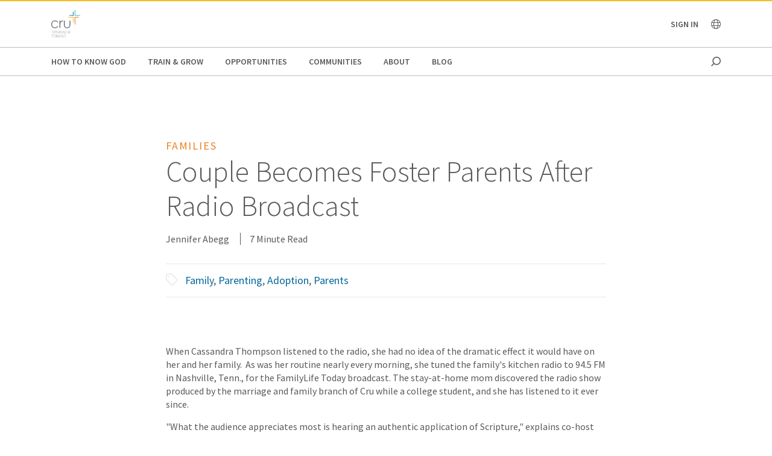

--- FILE ---
content_type: text/html;charset=utf-8
request_url: https://www.cru.org/tt/en/communities/families/couple-begin-foster-care.html
body_size: 12347
content:
<!DOCTYPE html>
<html lang="en-tt">
  <head>
    
  <meta charset="utf-8"/>
  <meta name="viewport" content="width=device-width, minimum-scale=1.0"/>
  <meta name="apple-mobile-web-app-title" content="cru.org"/>
  <meta property="fb:app_id" content="116517098374395"/>
  <script defer="defer" type="text/javascript" src="/.rum/@adobe/helix-rum-js@%5E2/dist/rum-standalone.js"></script>
<link rel="shortcut icon" href="/content/dam/global/trinidad-and-tobago/Logo-Cru-Trinidad-Tobago.png"/>
  <link href="https://www.cru.org/tt/en/communities/families/couple-begin-foster-care.html" rel="canonical"/>
  

  <title>Couple Becomes Foster Parents After Radio Broadcast | Cru Trinidad &amp; Tobago</title>
  <meta name="description" content="Tennessee family responds to radio program by hosting foster children."/>

  <meta property="og:title" content="Couple Becomes Foster Parents After Radio Broadcast | Cru Trinidad &amp; Tobago"/>
  <meta property="og:url" content="https://www.cru.org/tt/en/communities/families/couple-begin-foster-care.html"/>
  <meta property="og:description" content="Tennessee family responds to radio program by hosting foster children."/>
  <meta property="og:site_name" content="Cru.org"/>
  


    <meta property="og:type" content="article"/>

<meta property="migrate:hideInNav" content="true"/>
<meta property="migrate:hideSearch"/>
<meta property="migrate:cqTags" content="secular-topics:relationships-and-family/adoption, target-audience:scale-of-belief/7, target-audience:marital-family-status/parents, secular-topics:relationships-and-family/parenting, ministry-affiliation:family-life, secular-topics:relationships-and-family/family"/>


  
  <meta name="twitter:card" content="summary_large_image"/>
  <meta name="twitter:site" content="crutweets"/>
  <meta name="twitter:creator" content="crutweets"/>

    <link href="https://fonts.googleapis.com/css?family=Source+Sans+Pro:200,300,400,600,700,900" rel="stylesheet"/>
<link href="/css/fontawesome-pro-660-all.css" rel="stylesheet"/>



    
<link rel="stylesheet" href="/etc.clientlibs/core/wcm/components/breadcrumb/v2/breadcrumb/clientlibs/site.lc-1f6309c5b560f598957e2961529a7c8a-lc.min.css" type="text/css">
<link rel="stylesheet" href="/etc.clientlibs/core/wcm/components/carousel/v1/carousel/clientlibs/site.lc-59c0d61dcf5eacb237a83816c6996ebd-lc.min.css" type="text/css">
<link rel="stylesheet" href="/etc.clientlibs/core/wcm/components/form/text/v2/text/clientlibs/site.lc-df6f7af9ead1b2a42042d7c89546d469-lc.min.css" type="text/css">
<link rel="stylesheet" href="/etc.clientlibs/core/wcm/components/image/v2/image/clientlibs/site.lc-b104a4a85c21511ada13e2c6e7552d37-lc.min.css" type="text/css">
<link rel="stylesheet" href="/etc.clientlibs/core/wcm/components/search/v1/search/clientlibs/site.lc-a273a9f6f4e795fa4cbcfbbd1663e90c-lc.min.css" type="text/css">
<link rel="stylesheet" href="/etc.clientlibs/core/wcm/components/tabs/v1/tabs/clientlibs/site.lc-d54c23ba76bd8648119795790ae83779-lc.min.css" type="text/css">
<link rel="stylesheet" href="/etc.clientlibs/core/wcm/components/accordion/v1/accordion/clientlibs/site.lc-44a1783be8e88dc73188908af6c38c01-lc.min.css" type="text/css">
<link rel="stylesheet" href="/etc.clientlibs/CruOrgApp/components/content/accordion/clientlibs.lc-f99f7ede13c3621550c10daf5494cad9-lc.min.css" type="text/css">
<link rel="stylesheet" href="/etc.clientlibs/settings/wcm/designs/cru/clientlibs-slick/v1.8.1/all.lc-d799fb43a7cd5d28603b60fbcfb31d1c-lc.min.css" type="text/css">
<link rel="stylesheet" href="/etc.clientlibs/CruOrgApp/components/content/container/clientlibs.lc-9a61ef023c11248bd40541b8afd57053-lc.min.css" type="text/css">
<link rel="stylesheet" href="/etc.clientlibs/CruOrgApp/components/content/teaser/clientlibs.lc-af2b294e526597d7f0235658fed4c5ad-lc.min.css" type="text/css">
<link rel="stylesheet" href="/etc.clientlibs/CruOrgApp/components/content/cru-proxy-teaser/v2/teaser/clientlibs.lc-d41d8cd98f00b204e9800998ecf8427e-lc.min.css" type="text/css">
<link rel="stylesheet" href="/etc.clientlibs/CruOrgApp/components/content/image/clientlibs.lc-dc2141a3b3df6819be13f15e1a9d19a9-lc.min.css" type="text/css">
<link rel="stylesheet" href="/etc.clientlibs/CruOrgApp/components/content/cru-proxy-image/v3/image/clientlibs.lc-2fa0be26286d72dd67e66ffdd3904074-lc.min.css" type="text/css">
<link rel="stylesheet" href="/etc.clientlibs/settings/wcm/designs/cru/clientlibs.lc-3165db9357867385067e87db23709351-lc.min.css" type="text/css">







    








    
<script src="/etc.clientlibs/settings/wcm/designs/cru/clientlibs-head.lc-17a740debc42b6961d02881106493e35-lc.min.js"></script>




<!-- Digital Data Layer -->

    <script>
      var tags = [];
    </script>
    <script>
      tags.push("secular\u002Dtopics:relationships\u002Dand\u002Dfamily\/adoption");
    
      tags.push("target\u002Daudience:scale\u002Dof\u002Dbelief\/7");
    
      tags.push("target\u002Daudience:marital\u002Dfamily\u002Dstatus\/parents");
    
      tags.push("secular\u002Dtopics:relationships\u002Dand\u002Dfamily\/parenting");
    
      tags.push("ministry\u002Daffiliation:family\u002Dlife");
    
      tags.push("secular\u002Dtopics:relationships\u002Dand\u002Dfamily\/family");
    </script>

    <script>
      var digitalData = {
        page: {
          pageInfo: {
            pageName: "communities : families : couple begin foster care",
            onsiteSearchTerm: "",
            onsiteSearchResults: "",
            language: "en"
          },
          category: {
            primaryCategory: "communities",
            subCategory1: "families",
            subCategory2: "",
            subCategory3: "",
            pageType: ""
          },
          taxonomy: {
            id: tags,
            scaleOfBelief: "7",
            author: "Jennifer Abegg"
          }
        }
      };
      (function(){
        var profile = getCookie('cru-profile');
        if(!profile){ return; }

        profile = parseJwt(profile);
        window.digitalData.user = [{
          profile: [{
            profileInfo: {
              ssoGuid: profile.sso_guid,
              grMasterPersonId: profile.gr_master_person_id
            }
          }]
        }];
      })();
    </script>
    <script>var dataLayer = window.dataLayer || []</script>
    



<!-- Optimizely -->



<!-- Adobe Launch -->



<!-- Google Tag Manager -->
<!-- Google Tag Manager -->

  
  

  
    <script>
      (function(w,d,s,l,i){
        const environment = 'production';
        w[l] = w[l] || [];
        w[l].push({'gtm.start': new Date().getTime(),event:'gtm.js'});
        var f = d.getElementsByTagName(s)[0],
          j = d.createElement(s),
          dl = l != 'dataLayer' ? '&l=' + l : '';
        j.async=true;
        j.src = 'https://www.googletagmanager.com/gtm.js?id=' + i + dl;
        if (environment !== 'production') {
          j.src += '&gtm_auth=';
          j.src += '&gtm_preview=env-';
          j.src += '&gtm_cookies_win=x';
        }
        f.parentNode.insertBefore(j, f);
      })(window, document, 'script', 'dataLayer', 'GTM-PQSMD4ZK');
    </script>

  

<!-- End Google Tag Manager -->




  </head>

  <body class="sans-serif lh-copy cru-scorpion">
  <!-- Google Tag Manager (noscript) -->

  

  

  
    <noscript>
      
      
        <iframe src="https://www.googletagmanager.com/ns.html?id=GTM-PQSMD4ZK" height="0" width="0" style="display:none;visibility:hidden"></iframe>
      
    </noscript>

  

<!-- End Google Tag Manager (noscript) -->

  
  

  <script src="https://global.oktacdn.com/okta-auth-js/7.0.0/okta-auth-js.min.js" integrity="sha384-D6WyswE92wJdza7V+noKICHWEPuzJAZfI9rjpukoy5pcIBC2CqNlgQzMkid4XG0x" crossorigin></script>
<div class="alert alert-danger dn" role="alert"></div>
<div class="modal fade sign-in-modal"></div>
<div id="okta-config" class="hidden">
</div>

  
  <div id="search-overlay">
    <a href="#" class="close">
      <img src="/images/icons/search_close.png" alt="Close"/>
    </a>
    <form action="/content/cru/tt/en/search">
      <input type="text" placeholder="SEARCH" name="q"/>
    </form>
  </div>
  <div class="tc visible-print-block print-logo">
    <img/>
  </div>
  <section id="cru-header-nav" class="hidden-print">
    <div class="language-picker closed">
      <div class="container">
        <i class="fal fa-lg fa-times fr white pointer pt1 dn"></i>
        <ul class="picker-countries">
          <a href="" data-continent="0">
            Africa
          </a>
<a href="" data-continent="1">
            Asia
          </a>
<a href="" data-continent="2">
            Europe
          </a>
<a href="" data-continent="3">
            Latin America / Caribbean
          </a>
<a href="" data-continent="4">
            North America
          </a>
<a href="" data-continent="5">
            Oceania
          </a>


          <li id="pickerContinent0">
            <ul>
              <li>
                <h5>Angola</h5>
                <span>
                  <a href="/us/en/global/africa/angola/en.html">English</a>
                </span>

              </li>
<li>
                <h5>Burundi</h5>
                <span>
                  <a href="/us/en/global/africa/burundi/fr.html">Français</a>
                </span>

              </li>
<li>
                <h5>Cameroon</h5>
                <span>
                  <a href="/us/en/global/africa/cameroon/en.html">English</a>
                </span>

              </li>
<li>
                <h5>Chad</h5>
                <span>
                  <a href="/us/en/global/africa/chad/fr.html">Français</a>
                </span>

              </li>
<li>
                <h5>Cote d&#39;ivoire</h5>
                <span>
                  <a href="/us/en/global/africa/cote-d-ivoire/fr.html">Français</a>
                </span>

              </li>
<li>
                <h5>Congo</h5>
                <span>
                  <a href="/us/en/global/africa/congo/fr.html">French</a>
                </span>

              </li>
<li>
                <h5>Ethiopia</h5>
                <span>
                  <a href="/us/en/global/africa/ethiopia/en.html">English</a>,
                </span>
<span>
                  <a href="/us/en/global/africa/ethiopia/am.html">Amharic</a>
                </span>

              </li>
<li>
                <h5>Ghana</h5>
                <span>
                  <a href="/us/en/global/africa/ghana/en.html">English</a>
                </span>

              </li>
<li>
                <h5>Kenya</h5>
                <span>
                  <a href="/us/en/global/africa/kenya/en.html">English</a>
                </span>

              </li>
<li>
                <h5>Liberia</h5>
                <span>
                  <a href="/us/en/global/africa/liberia/en.html">English</a>
                </span>

              </li>
<li>
                <h5>Malawi</h5>
                <span>
                  <a href="/us/en/global/africa/malawi/en.html">English</a>
                </span>

              </li>
<li>
                <h5>Namibia</h5>
                <span>
                  <a href="/us/en/global/africa/namibia/en.html">English</a>
                </span>

              </li>
<li>
                <h5>Nigeria</h5>
                <span>
                  <a href="/us/en/global/africa/nigeria/en.html">English</a>
                </span>

              </li>
<li>
                <h5>Rwanda</h5>
                <span>
                  <a href="/us/en/global/africa/rwanda/en.html">English</a>
                </span>

              </li>
<li>
                <h5>South Africa</h5>
                <span>
                  <a href="/us/en/global/africa/south-africa/en.html">English</a>
                </span>

              </li>
<li>
                <h5>Tanzania</h5>
                <span>
                  <a href="/us/en/global/africa/tanzania/en.html">English</a>
                </span>

              </li>
<li>
                <h5>Togo</h5>
                <span>
                  <a href="/us/en/global/africa/togo/fr.html">Français</a>
                </span>

              </li>
<li>
                <h5>Uganda</h5>
                <span>
                  <a href="/us/en/global/africa/uganda/en.html">English</a>
                </span>

              </li>
<li>
                <h5>Zimbabwe</h5>
                <span>
                  <a href="/us/en/global/africa/zimbabwe/en.html">English</a>
                </span>

              </li>

            </ul>
          </li>
<li id="pickerContinent1">
            <ul>
              <li>
                <h5>Hong Kong</h5>
                <span>
                  <a href="/us/en/global/asia/hong-kong/zh.html">香港繁體</a>
                </span>

              </li>
<li>
                <h5>India</h5>
                <span>
                  <a href="/us/en/global/asia/india/en.html">English</a>
                </span>

              </li>
<li>
                <h5>Japan</h5>
                <span>
                  <a href="/us/en/global/asia/japan/ja.html">日本語</a>
                </span>

              </li>
<li>
                <h5>Lebanon</h5>
                <span>
                  <a href="/us/en/global/asia/lebanon/ar.html">العربية</a>
                </span>

              </li>
<li>
                <h5>Macau</h5>
                <span>
                  <a href="/us/en/global/asia/macau/zh.html">香港繁體</a>
                </span>

              </li>
<li>
                <h5>Mongolia</h5>
                <span>
                  <a href="/us/en/global/asia/mongolia/mn.html">Монгол</a>
                </span>

              </li>
<li>
                <h5>Nepal</h5>
                <span>
                  <a href="/us/en/global/asia/nepal/en.html">English</a>
                </span>

              </li>
<li>
                <h5>Pakistan</h5>
                <span>
                  <a href="/us/en/global/asia/pakistan/en.html">English</a>
                </span>

              </li>
<li>
                <h5>Philippines</h5>
                <span>
                  <a href="/us/en/global/asia/philippines/en.html">English</a>
                </span>

              </li>
<li>
                <h5>Singapore</h5>
                <span>
                  <a href="/us/en/global/asia/singapore/en.html">English</a>
                </span>

              </li>
<li>
                <h5>South Korea</h5>
                <span>
                  <a href="/us/en/global/asia/south-korea/ko.html">한국어</a>
                </span>

              </li>
<li>
                <h5>Taiwan</h5>
                <span>
                  <a href="/us/en/global/asia/taiwan/zh.html">香港繁體</a>
                </span>

              </li>
<li>
                <h5>Thailand</h5>
                <span>
                  <a href="/us/en/global/asia/thailand/th.html">ไทย</a>
                </span>

              </li>

            </ul>
          </li>
<li id="pickerContinent2">
            <ul>
              <li>
                <h5>Albania</h5>
                <span>
                  <a href="/us/en/global/europe/albania/sq.html">shqiptar</a>
                </span>

              </li>
<li>
                <h5>Austria</h5>
                <span>
                  <a href="/us/en/global/europe/austria/de.html">Deutsch</a>
                </span>

              </li>
<li>
                <h5>Belgium</h5>
                <span>
                  <a href="/us/en/global/europe/belgium/nl.html">Dutch</a>,
                </span>
<span>
                  <a href="/us/en/global/europe/belgium/en.html">English</a>
                </span>

              </li>
<li>
                <h5>Bulgaria</h5>
                <span>
                  <a href="/us/en/global/europe/bulgaria/bg.html">български език</a>
                </span>

              </li>
<li>
                <h5>Estonia</h5>
                <span>
                  <a href="/us/en/global/europe/estonia/et.html">eesti</a>
                </span>

              </li>
<li>
                <h5>Finland</h5>
                <span>
                  <a href="/us/en/global/europe/finland/fi.html">suomi</a>
                </span>

              </li>
<li>
                <h5>France</h5>
                <span>
                  <a href="/us/en/global/europe/france/fr.html">français</a>
                </span>

              </li>
<li>
                <h5>Germany</h5>
                <span>
                  <a href="/us/en/global/europe/germany/de.html">Deutsch</a>
                </span>

              </li>
<li>
                <h5>Greece</h5>
                <span>
                  <a href="/us/en/global/europe/greece/el.html">ελληνικά</a>
                </span>

              </li>
<li>
                <h5>Hungary</h5>
                <span>
                  <a href="/us/en/global/europe/hungary/hu.html">magyar</a>
                </span>

              </li>
<li>
                <h5>Ireland</h5>
                <span>
                  <a href="/us/en/global/europe/ireland/en.html">English</a>
                </span>

              </li>
<li>
                <h5>Italy</h5>
                <span>
                  <a href="/us/en/global/europe/italy/it.html">Italiano</a>,
                </span>
<span>
                  <a href="/us/en/global/europe/italy/en.html">English</a>
                </span>

              </li>
<li>
                <h5>Latvia</h5>
                <span>
                  <a href="/us/en/global/europe/latvia/lv.html">Latviešu Valoda</a>
                </span>

              </li>
<li>
                <h5>Lithuania</h5>
                <span>
                  <a href="/us/en/global/europe/lithuania/lt.html">lietuvių kalba</a>
                </span>

              </li>
<li>
                <h5>Moldova</h5>
                <span>
                  <a href="/us/en/global/europe/moldova/_.html">Русский</a>,
                </span>
<span>
                  <a href="/us/en/global/europe/moldova/roman_.html">Română</a>
                </span>

              </li>
<li>
                <h5>Netherlands</h5>
                <span>
                  <a href="/us/en/global/europe/netherlands/nl.html">Nederlands</a>
                </span>

              </li>
<li>
                <h5>Poland</h5>
                <span>
                  <a href="/us/en/global/europe/poland/pl.html">Język Polski</a>
                </span>

              </li>
<li>
                <h5>Portugal</h5>
                <span>
                  <a href="/us/en/global/europe/portugal/pt.html">Português</a>
                </span>

              </li>
<li>
                <h5>Romania</h5>
                <span>
                  <a href="/us/en/global/europe/romania/en.html">English</a>
                </span>

              </li>
<li>
                <h5>Slovakia</h5>
                <span>
                  <a href="/us/en/global/europe/slovakia/sk.html">Slovenčina</a>
                </span>

              </li>
<li>
                <h5>Spain</h5>
                <span>
                  <a href="/us/en/global/europe/spain/es.html">Español</a>
                </span>

              </li>
<li>
                <h5>Sweden</h5>
                <span>
                  <a href="/us/en/global/europe/sweden/sv.html">Svenska</a>
                </span>

              </li>
<li>
                <h5>Switzerland</h5>
                <span>
                  <a href="/us/en/global/europe/switzerland/de.html">Deutsch</a>
                </span>

              </li>
<li>
                <h5>UK</h5>
                <span>
                  <a href="/us/en/global/europe/uk/en.html">English</a>
                </span>

              </li>
<li>
                <h5>Ukraine</h5>
                <span>
                  <a href="/us/en/global/europe/ukraine/ua.html">українська</a>,
                </span>
<span>
                  <a href="/us/en/global/europe/ukraine/en.html">English</a>
                </span>

              </li>

            </ul>
          </li>
<li id="pickerContinent3">
            <ul>
              <li>
                <h5>Argentina</h5>
                <span>
                  <a href="/us/en/global/lac/argentina/es.html">Español</a>
                </span>

              </li>
<li>
                <h5>Brazil</h5>
                <span>
                  <a href="/us/en/global/lac/brazil/pt.html">Português</a>
                </span>

              </li>
<li>
                <h5>Chile</h5>
                <span>
                  <a href="/us/en/global/lac/chile/es.html">Español</a>
                </span>

              </li>
<li>
                <h5>Colombia</h5>
                <span>
                  <a href="/us/en/global/lac/colombia/es.html">Español</a>
                </span>

              </li>
<li>
                <h5>Ecuador</h5>
                <span>
                  <a href="/us/en/global/lac/ecuador/es.html">Español</a>
                </span>

              </li>
<li>
                <h5>El Salvador</h5>
                <span>
                  <a href="/us/en/global/lac/el-salvador/es.html">Español</a>
                </span>

              </li>
<li>
                <h5>Guatemala</h5>
                <span>
                  <a href="/us/en/global/lac/guatemala/es.html">Español</a>
                </span>

              </li>
<li>
                <h5>Latinoamérica y El Caribe</h5>
                <span>
                  <a href="/us/en/global/lac/latinoamerica-y-el-caribe/es.html">Español</a>
                </span>

              </li>
<li>
                <h5>Mexico</h5>
                <span>
                  <a href="/us/en/global/lac/mexico/es.html">Español</a>
                </span>

              </li>
<li>
                <h5>Panama</h5>
                <span>
                  <a href="/us/en/global/lac/panama/es.html">Español</a>
                </span>

              </li>
<li>
                <h5>Paraguay</h5>
                <span>
                  <a href="/us/en/global/lac/paraguay/es.html">Español</a>
                </span>

              </li>
<li>
                <h5>Peru</h5>
                <span>
                  <a href="/us/en/global/lac/peru/es.html">Español</a>
                </span>

              </li>
<li>
                <h5>Puerto Rico</h5>
                <span>
                  <a href="/us/en/global/lac/puerto-rico/es.html">Español</a>
                </span>

              </li>
<li>
                <h5>Trinidad &amp; Tobago</h5>
                <span>
                  <a href="/us/en/global/lac/trinidad-tobago/en.html">English</a>
                </span>

              </li>
<li>
                <h5>Venezuela</h5>
                <span>
                  <a href="/us/en/global/lac/venezuela/es.html">Español</a>
                </span>

              </li>

            </ul>
          </li>
<li id="pickerContinent4">
            <ul>
              <li>
                <h5>Canada</h5>
                <span>
                  <a href="/us/en/global/north-america/canada/en.html">English</a>,
                </span>
<span>
                  <a href="/us/en/global/north-america/canada/fr.html">Français</a>
                </span>

              </li>
<li>
                <h5>United States</h5>
                <span>
                  <a href="/us/en/global/north-america/united-states/en.html">English</a>
                </span>

              </li>

            </ul>
          </li>
<li id="pickerContinent5">
            <ul>
              <li>
                <h5>Australia</h5>
                <span>
                  <a href="/us/en/global/oceania/australia/en.html">English</a>
                </span>

              </li>
<li>
                <h5>New Zealand</h5>
                <span>
                  <a href="/us/en/global/oceania/new-zealand/en.html">English</a>
                </span>

              </li>
<li>
                <h5>Fiji</h5>
                <span>
                  <a href="/us/en/global/oceania/fiji/en.html">English</a>
                </span>

              </li>

            </ul>
          </li>

        </ul>
      </div>
    </div>

    <header id="cru-header">
      <div class="cru-container">
        <div class="cru-row">
          <div class="cru-col-3">
            <a class="logo" href="/tt/en.html">
              <img src="/content/dam/global/trinidad-and-tobago/Logo-Cru-Trinidad-Tobago.png" alt="Logo Image"/>
            </a>
          </div>
          <div class="cru-col-9 cru-text-right">
            <div class="signin">
              <span class="signin-name"><span class="inner">Sign In</span> <i class="far fa-chevron-down"></i></span>

              <ul id="user-menu">
                <li><span class="signin-name"><span class="inner"></span> <i class="far fa-chevron-down"></i></span></li>
                <li><a href="https://signon.okta.com/enduser/settings" target="_blank">Login Settings</a></li>
                <li>
                  <a href="" class="signout">Sign Out</a>
                  
                </li>
              </ul>
            </div>

            <a href="" class="language-link visible-sm-up">
              <i class="fal fa-globe"></i>
            </a>

            

            <a href="#" class="icon-menu hidden-sm-up" id="menu-toggle"><i class="far fa-bars"></i></a>
          </div>
        </div>
      </div>
    </header>

    <div id="cru-nav" class="visible-sm-up">
      <div class="cru-container">
        <ul id="main-menu">
          <li id="top-menu-0" class="top-menu-item">
            <a href="/tt/en/how-to-know-god.html">
              How to Know God
            </a>
          </li>
        
          <li id="top-menu-1" class="top-menu-item">
            <a href="/tt/en/train-and-grow.html">
              Train &amp; Grow
            </a>
          </li>
        
          <li id="top-menu-2" class="top-menu-item">
            <a href="/tt/en/opportunities.html">
              Opportunities
            </a>
          </li>
        
          <li id="top-menu-3" class="top-menu-item">
            <a href="/tt/en/communities.html">
              Communities
            </a>
          </li>
        
          <li id="top-menu-4" class="top-menu-item">
            <a href="/tt/en/about.html">
              About
            </a>
          </li>
        
          <li id="top-menu-5" class="top-menu-item">
            <a href="/tt/en/blog.html">
              Blog
            </a>
          </li>
        </ul>
        <a href="#" class="icon icon-search search search-toggle"></a>
      </div>
    </div>

    <div id="cru-submenu" class="visible-sm-up">
      <div id="top-menu-0-sub" class="mega-menu menu-layout-3">
        <div class="cru-container">
          <div class="cru-row">
            <div class="cru-col">
              
                
                  <div class="category-layout">
                    <h3>
                      <a href="/tt/en/how-to-know-god/would-you-like-to-know-god-personally.html">
                        Would You Like to Know God Personally?
                      </a>
                    </h3>
                    <p>What does it take to begin a relationship with God? Do you need to devote yourself to unselfish religious deeds? Must you become a better person so that God will accept you? Learn how you can know God personally.</p>
                  </div>
                  
                
              
                
                  <div class="category-layout">
                    <h3>
                      <a href="/tt/en/how-to-know-god/what-is-christianity.html">
                        What is Christianity?
                      </a>
                    </h3>
                    <p>Learn the basics of what Christians believe.</p>
                  </div>
                  
                
              
            </div>
<div class="cru-col">
              
                
                  <div class="category-layout">
                    <h3>
                      <a href="/tt/en/how-to-know-god/what-do-christians-believe.html">
                        FAQs About Christianity
                      </a>
                    </h3>
                    <p>Get the answers to frequently asked questions on Christian beliefs and practices.</p>
                  </div>
                  
                
              
                
                  <div class="category-layout">
                    <h3>
                      <a href="/tt/en/how-to-know-god/my-story-a-life-changed.html">
                        My Story: How My Life Changed
                      </a>
                    </h3>
                    <p>We all have a story. Read about individuals who have been transformed by faith.</p>
                  </div>
                  
                
              
            </div>

            
          </div>
        </div>
      </div>
    
      <div id="top-menu-1-sub" class="mega-menu menu-layout-3">
        <div class="cru-container">
          <div class="cru-row">
            <div class="cru-col">
              
                
                  <div class="category-layout">
                    <h3>
                      <a href="/tt/en/train-and-grow/spiritual-growth.html">
                        Spiritual Growth
                      </a>
                    </h3>
                    <p>Everyone has their own spiritual journey with the Lord. How can we help you move forward in yours today? Take the next step in your faith journey with devotionals and other resources for spiritual growth.</p>
                  </div>
                  
                
              
                
                  <div class="category-layout">
                    <h3>
                      <a href="/tt/en/train-and-grow/life-and-relationships.html">
                        Life &amp; Relationships
                      </a>
                    </h3>
                    <p>If you were created for community, why can relationships — family, dating, co-workers, neighbors — be so hard? Explore resources to help you live out your life and relationships in a way that honors God.</p>
                  </div>
                  
                
              
            </div>
<div class="cru-col">
              
                
                  <div class="category-layout">
                    <h3>
                      <a href="/tt/en/train-and-grow/bible-studies.html">
                        Bible Studies
                      </a>
                    </h3>
                    <p>Find resources for personal or group Bible study.</p>
                  </div>
                  
                
              
                
                  <div class="category-layout">
                    <h3>
                      <a href="/tt/en/train-and-grow/share-the-gospel.html">
                        Share the Gospel
                      </a>
                    </h3>
                    <p>Sharing your faith is one of our most important callings as followers of Christ. Learn to develop your skills, desire and ability to join others on their spiritual journeys and take them closer to Jesus.</p>
                  </div>
                  
                
              
            </div>
<div class="cru-col">
              
                
                  <div class="category-layout">
                    <h3>
                      <a href="/tt/en/train-and-grow/help-others-grow.html">
                        Help Others Grow
                      </a>
                    </h3>
                    <p>Help others in their faith journey through discipleship and mentoring.</p>
                  </div>
                  
                
              
            </div>

            
          </div>
        </div>
      </div>
    
      <div id="top-menu-2-sub" class="mega-menu menu-layout-3">
        <div class="cru-container">
          <div class="cru-row">
            <div class="cru-col">
              
                
                  <div class="category-layout">
                    <h3>
                      <a href="/tt/en/opportunities/summer_internship_programme.html">
                        Summer Internship Programme
                      </a>
                    </h3>
                    <p></p>
                  </div>
                  
                
              
            </div>

            
          </div>
        </div>
      </div>
    
      <div id="top-menu-3-sub" class="mega-menu menu-layout-3">
        <div class="cru-container">
          <div class="cru-row">
            <div class="cru-col">
              
                
                  <div class="category-layout">
                    <h3>
                      <a href="/tt/en/communities/campus.html">
                        Campus
                      </a>
                    </h3>
                    <p>Helping students know Jesus, grow in their faith and go to the world to tell others.</p>
                  </div>
                  
                
              
                
                  <div class="category-layout">
                    <h3>
                      <a href="/tt/en/communities/families.html">
                        Families
                      </a>
                    </h3>
                    <p>Equipping families with practical approaches to parenting and marriage.</p>
                  </div>
                  
                
              
            </div>
<div class="cru-col">
              
                
                  <div class="category-layout">
                    <h3>
                      <a href="/tt/en/communities/digitalministry.html">
                        Digital Ministry
                      </a>
                    </h3>
                    <p>Advancing the Great Commission using digital tools.</p>
                  </div>
                  
                
              
                
                  <div class="category-layout">
                    <h3>
                      <a href="/tt/en/communities/athletes.html">
                        Athletes
                      </a>
                    </h3>
                    <p>Engaging around sports to help athletes think and live biblically.</p>
                  </div>
                  
                
              
            </div>
<div class="cru-col">
              
                
                  <div class="category-layout">
                    <h3>
                      <a href="/tt/en/communities/global_church_movements.html">
                        Global Church Movements
                      </a>
                    </h3>
                    <p></p>
                  </div>
                  
                
              
                
                  <div class="category-layout">
                    <h3>
                      <a href="/tt/en/communities/crossroads.html">
                        CrossRoads
                      </a>
                    </h3>
                    <p>Teaching life skills for making right choices</p>
                  </div>
                  
                
              
            </div>

            
          </div>
        </div>
      </div>
    
      <div id="top-menu-4-sub" class="mega-menu menu-layout-3">
        <div class="cru-container">
          <div class="cru-row">
            <div class="cru-col">
              
                
                  <div class="category-layout">
                    <h3>
                      <a href="/tt/en/about/what-we-do.html">
                        What We Do
                      </a>
                    </h3>
                    <p>How we seek to journey together with everyone towards a relationship with Jesus.</p>
                  </div>
                  
                
              
                
                  <div class="category-layout">
                    <h3>
                      <a href="/tt/en/about/donor-relations.html">
                        Donor Relations
                      </a>
                    </h3>
                    <p>Answers to questions on donations, financial policies, Cru’s annual report and more.</p>
                  </div>
                  
                
              
            </div>
<div class="cru-col">
              
                
                  <div class="category-layout">
                    <h3>
                      <a href="/tt/en/about/statement-of-faith.html">
                        Statement of Faith
                      </a>
                    </h3>
                    <p>What we believe about the gospel and our call to serve every nation.</p>
                  </div>
                  
                
              
                
                  <div class="category-layout">
                    <h3>
                      <a href="/tt/en/about/partners.html">
                        Cru Partnerships
                      </a>
                    </h3>
                    <p>When the global church comes together then powerful things can happen.</p>
                  </div>
                  
                
              
            </div>
<div class="cru-col">
              
                
                  <div class="category-layout">
                    <h3>
                      <a href="/tt/en/about/values.html">
                        Values
                      </a>
                    </h3>
                    <p>Leading from values so others will walk passionately with God to grow and bear fruit.</p>
                  </div>
                  
                
              
                
                  <div class="category-layout">
                    <h3>
                      <a href="/tt/en/about/contact-us.html">
                        Contact Us
                      </a>
                    </h3>
                    <p></p>
                  </div>
                  
                
              
            </div>
<div class="cru-col">
              
                
                  <div class="category-layout">
                    <h3>
                      <a href="/tt/en/about/our-team.html">
                        Our Team
                      </a>
                    </h3>
                    <p></p>
                  </div>
                  
                
              
                
                  <div class="category-layout">
                    <h3>
                      <a href="/tt/en/about/our-leadership.html">
                        Our Leadership
                      </a>
                    </h3>
                    <p>Learn about Cru&#39;s global leadership team.</p>
                  </div>
                  
                
              
            </div>

            
          </div>
        </div>
      </div>
    
      <div id="top-menu-5-sub" class="mega-menu menu-layout-3">
        <div class="cru-container">
          <div class="cru-row">
            <div class="cru-col">
              
                
                  <div class="category-layout">
                    <h3>
                      <a href="/tt/en/blog/spiritual-growth.html">
                        Spiritual Growth
                      </a>
                    </h3>
                    <p></p>
                  </div>
                  
                
              
                
                  <div class="category-layout">
                    <h3>
                      <a href="/tt/en/blog/life-and-relationships.html">
                        Life &amp; Relationships
                      </a>
                    </h3>
                    <p></p>
                  </div>
                  
                
              
            </div>
<div class="cru-col">
              
                
                  <div class="category-layout">
                    <h3>
                      <a href="/tt/en/blog/share-the-gospel.html">
                        Sharing the Gospel
                      </a>
                    </h3>
                    <p></p>
                  </div>
                  
                
              
                
                  <div class="category-layout">
                    <h3>
                      <a href="/tt/en/blog/help-others-grow.html">
                        Helping Others Grow
                      </a>
                    </h3>
                    <p></p>
                  </div>
                  
                
              
            </div>
<div class="cru-col">
              
                
                  <div class="category-layout">
                    <h3>
                      <a href="/tt/en/blog/leadership.html">
                        Leadership
                      </a>
                    </h3>
                    <p></p>
                  </div>
                  
                
              
            </div>

            
          </div>
        </div>
      </div>
    </div>

    

    <div id="cru-mobile-menu">
      <ul class="first-level">
        <li class="search"><a href=""><span class="mobile-menu-label">Search</span><span class="icon"></span></a></li>
        
          <li class="has-children">
            <a href="/tt/en/how-to-know-god.html">
              <span class="mobile-menu-label">How to Know God</span>
              <span class="icon"></span>
            </a>
            <ul class="submenu second-level">
              <li>
                <a href="/tt/en/how-to-know-god/would-you-like-to-know-god-personally.html">
                  <span class="mobile-menu-label">Would You Like to Know God Personally?</span>
                </a>
              </li>
            
              <li>
                <a href="/tt/en/how-to-know-god/what-is-christianity.html">
                  <span class="mobile-menu-label">What is Christianity?</span>
                </a>
              </li>
            
              <li>
                <a href="/tt/en/how-to-know-god/what-do-christians-believe.html">
                  <span class="mobile-menu-label">FAQs About Christianity</span>
                </a>
              </li>
            
              
            </ul>
          </li>
        
          <li class="has-children">
            <a href="/tt/en/train-and-grow.html">
              <span class="mobile-menu-label">Train &amp; Grow</span>
              <span class="icon"></span>
            </a>
            <ul class="submenu second-level">
              <li>
                <a href="/tt/en/train-and-grow/spiritual-growth.html">
                  <span class="mobile-menu-label">Spiritual Growth</span>
                </a>
              </li>
            
              <li>
                <a href="/tt/en/train-and-grow/life-and-relationships.html">
                  <span class="mobile-menu-label">Life &amp; Relationships</span>
                </a>
              </li>
            
              <li>
                <a href="/tt/en/train-and-grow/bible-studies.html">
                  <span class="mobile-menu-label">Bible Studies</span>
                </a>
              </li>
            
              <li>
                <a href="/tt/en/train-and-grow/share-the-gospel.html">
                  <span class="mobile-menu-label">Share the Gospel</span>
                </a>
              </li>
            
              <li>
                <a href="/tt/en/train-and-grow/help-others-grow.html">
                  <span class="mobile-menu-label">Help Others Grow</span>
                </a>
              </li>
            </ul>
          </li>
        
          <li class="has-children">
            <a href="/tt/en/opportunities.html">
              <span class="mobile-menu-label">Opportunities</span>
              <span class="icon"></span>
            </a>
            <ul class="submenu second-level">
              <li>
                <a href="/tt/en/opportunities/summer_internship_programme.html">
                  <span class="mobile-menu-label">Summer Internship Programme</span>
                </a>
              </li>
            </ul>
          </li>
        
          <li class="has-children">
            <a href="/tt/en/communities.html">
              <span class="mobile-menu-label">Communities</span>
              <span class="icon"></span>
            </a>
            <ul class="submenu second-level">
              <li>
                <a href="/tt/en/communities/campus.html">
                  <span class="mobile-menu-label">Campus</span>
                </a>
              </li>
            
              <li>
                <a href="/tt/en/communities/families.html">
                  <span class="mobile-menu-label">Families</span>
                </a>
              </li>
            
              <li>
                <a href="/tt/en/communities/digitalministry.html">
                  <span class="mobile-menu-label">Digital Ministry</span>
                </a>
              </li>
            
              <li>
                <a href="/tt/en/communities/athletes.html">
                  <span class="mobile-menu-label">Athletes</span>
                </a>
              </li>
            
              <li>
                <a href="/tt/en/communities/global_church_movements.html">
                  <span class="mobile-menu-label">Global Church Movements</span>
                </a>
              </li>
            
              <li>
                <a href="/tt/en/communities/crossroads.html">
                  <span class="mobile-menu-label">CrossRoads</span>
                </a>
              </li>
            </ul>
          </li>
        
          <li class="has-children">
            <a href="/tt/en/about.html">
              <span class="mobile-menu-label">About</span>
              <span class="icon"></span>
            </a>
            <ul class="submenu second-level">
              <li>
                <a href="/tt/en/about/what-we-do.html">
                  <span class="mobile-menu-label">What We Do</span>
                </a>
              </li>
            
              <li>
                <a href="/tt/en/about/donor-relations.html">
                  <span class="mobile-menu-label">Donor Relations</span>
                </a>
              </li>
            
              <li>
                <a href="/tt/en/about/statement-of-faith.html">
                  <span class="mobile-menu-label">Statement of Faith</span>
                </a>
              </li>
            
              <li>
                <a href="/tt/en/about/partners.html">
                  <span class="mobile-menu-label">Cru Partnerships</span>
                </a>
              </li>
            
              <li>
                <a href="/tt/en/about/values.html">
                  <span class="mobile-menu-label">Values</span>
                </a>
              </li>
            
              <li>
                <a href="/tt/en/about/contact-us.html">
                  <span class="mobile-menu-label">Contact Us</span>
                </a>
              </li>
            
              <li>
                <a href="/tt/en/about/our-team.html">
                  <span class="mobile-menu-label">Our Team</span>
                </a>
              </li>
            
              <li>
                <a href="/tt/en/about/our-leadership.html">
                  <span class="mobile-menu-label">Our Leadership</span>
                </a>
              </li>
            </ul>
          </li>
        
          <li class="has-children">
            <a href="/tt/en/blog.html">
              <span class="mobile-menu-label">Blog</span>
              <span class="icon"></span>
            </a>
            <ul class="submenu second-level">
              <li>
                <a href="/tt/en/blog/spiritual-growth.html">
                  <span class="mobile-menu-label">Spiritual Growth</span>
                </a>
              </li>
            
              <li>
                <a href="/tt/en/blog/life-and-relationships.html">
                  <span class="mobile-menu-label">Life &amp; Relationships</span>
                </a>
              </li>
            
              <li>
                <a href="/tt/en/blog/share-the-gospel.html">
                  <span class="mobile-menu-label">Sharing the Gospel</span>
                </a>
              </li>
            
              <li>
                <a href="/tt/en/blog/help-others-grow.html">
                  <span class="mobile-menu-label">Helping Others Grow</span>
                </a>
              </li>
            
              <li>
                <a href="/tt/en/blog/leadership.html">
                  <span class="mobile-menu-label">Leadership</span>
                </a>
              </li>
            </ul>
          </li>
        
      </ul>
    </div>
  </section>



  <div class="blog-page">
  <section>
    <div class="container">
      <div class="row mt5-ns mt4 articleHeader">
        <div class="col-lg-8 mb5-ns mb4-m ph0 ph3-ns mr-auto ml-auto">
          

          <div class="ph3 ph0-ns">
            <h5 class="ttu tracked cru-tango mt4 mb3 mb1-ns pt3-ns">Families</h5>
            <h1 class="mt0 f2 f1-ns mb3 fw3">Couple Becomes Foster Parents After Radio Broadcast</h1>
            

            <div class="f5">
              <span class="pr3 articleAuthor">
                
                
                  Jennifer Abegg
                
              </span>

              

              <span class="read-time bl pl3 dn di-m di-l"></span>
            </div>

            <ul class="f4 list dn di db-ns pl0 pt3 pb3 mt4 tl bb bt b--cru-scorpion-light hidden-print articleTagsList">
              <span class="fal fa-lg fa-tag mr2 cru-scorpion-light"></span>
              <li class="di">
                <a href="/tt/en/blog/archive.html?tag=secular-topics:relationships-and-family/family" class="cru-bahama-blue hover-cru-bahama-blue">Family</a>,
              
                <a href="/tt/en/blog/archive.html?tag=secular-topics:relationships-and-family/parenting" class="cru-bahama-blue hover-cru-bahama-blue">Parenting</a>,
              
                <a href="/tt/en/blog/archive.html?tag=secular-topics:relationships-and-family/adoption" class="cru-bahama-blue hover-cru-bahama-blue">Adoption</a>,
              
                <a href="/tt/en/blog/archive.html?tag=target-audience:marital-family-status/parents" class="cru-bahama-blue hover-cru-bahama-blue">Parents</a>
              </li>
            </ul>
          </div>
        </div>
      </div>
      <div class="row pt3 pt0-ns">
        <div class="col-lg-2 mb4 pb3 tc tl-l mt3 mt0-ns">
        </div>
        <div class="col-lg-8 article">
          
          


<div class="aem-Grid aem-Grid--4 aem-Grid--default--4 ">
    
    <div class="experiencefragment aem-GridColumn aem-GridColumn--default--4">

    
    

    



<div class="xf-content-height">
    <div class="root responsivegrid">


<div class="aem-Grid aem-Grid--12 aem-Grid--default--12 ">
    
    <div class="w-100 cru-text-image aem-GridColumn aem-GridColumn--default--12">
  <p>When Cassandra Thompson listened to the radio, she had no idea of the dramatic effect it would have on her and her family.  As was her routine nearly every morning, she tuned the family's kitchen radio to 94.5 FM in Nashville, Tenn., for the FamilyLife Today broadcast. The stay-at-home mom discovered the radio show produced by the marriage and family branch of Cru while a college student, and she has listened to it ever since.</p>

<p>"What the audience appreciates most is hearing an authentic application of Scripture," explains co-host Dennis Rainey. "Not being pious or perfect, but presenting our experiences in a way where we can pass on truth through even some of our biggest mistakes."</p>

<p>On this particular day, the guest speaker challenged Cassandra and the other listeners to be bold and not live apathetic lives. Cassandra was moved.</p>

<p>"One thing he said that really stuck out to me," says Cassandra, 32, "was that Jesus went out of His comfort zone to die on a cross for us. Then the speaker asked, "When was the last time you did something uncomfortable?"</p>

<p>"I couldn't think of anything," she says.</p>

<p>However, she had no trouble thinking of what she and her husband could do. Cassandra had lived in a foster home until her biological mother felt ready to raise her again. Maybe we should host foster children, she thought.</p>

<p>She had reported to her husband, Brent, what she heard on the program. The parents of three children (Aaron, 8; Grace, 6; Emma, 4) had barely pondered becoming foster parents, and had never pursued it before. The idea of welcoming transitional children into their home was intimidating and uncomfortable to them.</p>

<p>The radio program catapulted them into action. They decided to pursue foster care.</p>

<p>Says Brent, "I was surprised and encouraged by the things Cassandra heard on the radio. So I was willing to see more of what FamilyLife had to say."</p>

<p>The couple attended a FamilyLife seminar they heard about on the radio, "If You Were Mine," for those interested in adoption or foster care. Brent and Cassandra also enrolled in another program to learn how to become foster parents. They believe God used these workshops, among other things, to clarify that they needed to add some temporary children to their family.</p>

<p>They completed home studies and wrote biographies about their lives. Finally they were approved. Two weeks before Christmas 2004, the social-services department placed a 3-year-old boy and his infant sister in their home.</p>

<p>"I am amazed at how many times a listener will write us or will call to say that what we were talking about on the radio on a specific day was just what he or she needed to hear," says Bob Lepine, who co-hosts FamilyLife Today with Dennis.</p>

<p>The duo and their team spend about 30 to 40 total hours producing one half-hour program.</p>

<p>The award-winning radio program is one of 7 produced by FamilyLife. Available on 503 stations, they boast a total listening audience of 9 million people.</p>

<p>"God amazingly orchestrates things," says Bob, "so that a topic or a conversation recorded in our studio somehow intersects with a person at a specific point in time, and alters the course of that person's life, their family -- maybe even their eternal destiny."<br>
And maybe, as in this case, a child's.</p>

<p>The foster children's biological mother decided she wanted her baby girl back after a few weeks, but left the 3-year-old boy in foster care with the Thompson family and terminated her parental rights.</p>

<p>The little boy (whose name is withheld for legal reasons) was unruly. He bit, screamed, tore the curtains and threw temper tantrums, not to mention bullying Emma. One day he bruised their youngest daughter's eye. Another day he gave Emma a bloody nose.</p>

<p>"What did we get ourselves into?" the parents wondered aloud.</p>

<p>"I didn't react in anger," says Brent. "It was something we'd been told about at the ["If You Were Mine"] conference. I was very glad for that conference, otherwise we might not have even pursued foster care."</p>

<p>"Children need a Christian environment; they need a stable environment," says Cassandra.</p>

<p>They decided to become foster parents not because it was easy, but because they felt like God was directing them to step out of the realm where they felt at ease.<br>
They worked with the little boy, disciplined him and gave him boundaries. They applied some of the parenting principles she had learned from tuning in to previous broadcasts.</p>

<p>"FamilyLife Today pricks your heart, and you know the Holy Spirit is working. It's encouragement every single day. It keeps you on your toes to remember, I need to talk to God today," Cassandra says.</p>

<p>After 11 months, in September 2005, the little boy moved out of their home. Authorities had found a "forever family" for him -- adoptive parents and a sibling. By the time he left, the social workers commented that he was a brand-new child, no longer the biting, screaming child they delivered less than a year prior. He was well mannered and disciplined.</p>

<p>The Thompsons felt a sense of loss when he moved out. They had adjusted to having him around.</p>

<p>Still the Thompsons signed the list to take in more foster children. They want to continue to be used by God. And they trace it back to the radio.</p>

<p>"I guess I shouldn't be surprised," says Bob Lepine. "I can think back to things I've heard someone say on the radio or on a tape that God used profoundly in my own life. Faith does indeed come by hearing."</p>


</div>

    
</div>
</div>

</div>

</div>

    
</div>

        </div>
        <div class="col-lg-2">
          


<div class="aem-Grid aem-Grid--12 aem-Grid--default--12 ">
    
    
    
</div>

          
        </div>
      </div>
      <div class="row">
        <div class="col-12 col-lg-8 mr-auto ml-auto mt3-ns mb4 pb2 cru-b">
          <h3 class="heading-underline-gray mv4"></h3>
          

          <div class="hidden-print">
            <h5 class="tracked-mega ttu mt3 mt5-ns mb3 cru-bahama-blue">Related Topics:</h5>
            <a href="/tt/en/blog/archive.html?tag=secular-topics:relationships-and-family/family" class="button button-pill button-tag button-secondary">
              Family
            </a>
<a href="/tt/en/blog/archive.html?tag=secular-topics:relationships-and-family/parenting" class="button button-pill button-tag button-secondary">
              Parenting
            </a>
<a href="/tt/en/blog/archive.html?tag=secular-topics:relationships-and-family/adoption" class="button button-pill button-tag button-secondary">
              Adoption
            </a>
<a href="/tt/en/blog/archive.html?tag=target-audience:marital-family-status/parents" class="button button-pill button-tag button-secondary">
              Parents
            </a>

          </div>
        </div>
      </div>
    </div>
  </section>

  <section class="bt-ns bb-ns bb bt bw2 b--cru-scorpion-light story-nav hidden-print">
  <div class="container">
    <div class="row">
      <div class="col-4 col-sm-5 col-lg-4 ml-auto br bw1 mv4 pr6-l pr4-m pr3 b--cru-bahama-blue-dark va-outer">
        
          <a href="/tt/en/communities/families/couldnt-stop-arguing.html" class="nl5 va-inner cru-bahama-blue-dark hover-cru-bahama-blue tl left-0 fa fa-chevron-left fa-2x"></a>
          <h5 class="tracked cru-bahama-blue ttu f6 mt0">Previous Story</h5>
          <h3 class="ttc f3-ns f4 normal">
            <a href="/tt/en/communities/families/couldnt-stop-arguing.html">
              My Story: We Couldn&#39;t Stop Arguing
            </a>
          </h3>
        
      </div>
      <div class="col-4 col-sm-5 col-lg-4 mr-auto mv4 bl bw1 pl6-l pl4-m pl3 b--cru-bahama-blue-dark va-outer">
        
          <a href="/tt/en/communities/families/cry-of-orphan.html" class="nr5 va-inner cru-bahama-blue-dark hover-cru-bahama-blue tr right-0 fa fa-chevron-right fa-2x"></a>
          <h5 class="tracked cru-bahama-blue ttu f6 mt0">Next Story</h5>
          <h3 class="ttc f3-ns f4 normal">
            <a href="/tt/en/communities/families/cry-of-orphan.html">
              Answering the Cry of the Orphan
            </a>
          </h3>
        
      </div>
    </div>
  </div>
</section>

  <section class="hidden-print"><div class="container">
  <div class="mt4 pt3">
    <h3 class="heading-underline d-md-none">Comments</h3>
    <div class="f4 b tc mv4 pb3 tracked ttu">
      <a href="" class="cru-bahama-blue-dark hover-cru-bahama-blue comments dn">
        <span class="cru-tango far fa-times-circle mr3 no-underline-hover"></span>
      </a>
      <a href="" class="cru-bahama-blue-dark hover-cru-bahama-blue comments">
        <span class="comment-text">Load Comments</span>
      </a>
    </div>
    <div class="cru-comments-wrapper tc mb6 dn">
      <div data-href="https://www.cru.org/content/cru/tt/en/communities/families/couple-begin-foster-care.html" data-width="100%" data-colorscheme="light">
</div>
    </div>
  </div>
</div>
</section>

  <div class="container">
    


<div class="aem-Grid aem-Grid--12 aem-Grid--default--12 ">
    
    
    
</div>

  </div>

  


<div class="aem-Grid aem-Grid--1 aem-Grid--default--1 ">
    
    <div class="featured-stories aem-GridColumn aem-GridColumn--default--1"><section class="hidden-print bg-cru-scooter-light pb5 d-none d-md-block">
  <div class="container">
    <div class="pt3">
      <h3 class="heading-underline pv4">Latest Stories in <em>Families</em></h3>
    </div>
    <div class="row">
      <div class="col-4 ph3">
        <div class="bg-white pa4 h-100">
          <h5 class="tracked ttu f6">Families</h5>
          <h3><a class="lh-copy" href="/tt/en/communities/families/10-things-thankful-for-today/subscribe.html">Subscribe to Stepping Stones for Parents</a></h3>
          <p class="mt3">Subscribe to our email series on parenting.</p>
        </div>
      </div>
<div class="col-4 ph3">
        <div class="bg-white pa4 h-100">
          <h5 class="tracked ttu f6">Families</h5>
          <h3><a class="lh-copy" href="/tt/en/communities/families/workaholic-learns-from-mistake.html">Workaholic Learns from Mistakes</a></h3>
          <p class="mt3">Renewed focus on family helps Trinidad businessman do great things for God.</p>
        </div>
      </div>
<div class="col-4 ph3">
        <div class="bg-white pa4 h-100">
          <h5 class="tracked ttu f6">Families</h5>
          <h3><a class="lh-copy" href="/tt/en/communities/families/why-do-so-many-kids-leave-the-church.html">Why Do So Many Kids Leave The Church?</a></h3>
          <p class="mt3">Christian parents want their children to grow up to walk with Christ. So we’re dismayed when we see so many leaving the church as young adults.</p>
        </div>
      </div>

    </div>
  </div>
</section></div>

    
</div>

</div>


  
  <footer class="white pv4 hidden-print" id="main-footer" style="background-color: #000000;">
    <div class="container">
      <div class="row pb4">
        <div class="col-lg-2 col-md col-sm-6 mv3">
          <h6 class="ttu fw4">
            KNOW GOD
          </h6>
          <ul class="f6 fw3 ma0 pa0 list">
            <li>
              <a href="/tt/en/how-to-know-god/would-you-like-to-know-god-personally.html">
                Know Him Personally
              </a>
            </li>
<li>
              <a href="/tt/en/how-to-know-god/would-you-like-to-know-god-personally/faqs.html">
                FAQ
              </a>
            </li>

          </ul>
        </div>
        <div class="col-lg-2 col-md col-sm-6 mv3">
          <h6 class="ttu fw4">
            COMMUNITIES
          </h6>
          <ul class="f6 fw3 ma0 pa0 list">
            <li>
              <a href="/tt/en/communities/families.html">
                
              </a>
            </li>
<li>
              <a href="/tt/en/communities/families.html">
                
              </a>
            </li>
<li>
              <a href="/tt/en/communities/campus.html">
                Campus
              </a>
            </li>
<li>
              <a href="/tt/en/communities/families.html">
                Families
              </a>
            </li>
<li>
              <a href="/tt/en/communities/digitalministry.html">
                Digital Ministry
              </a>
            </li>
<li>
              <a href="/tt/en/communities/athletes.html">
                Athletes in Action
              </a>
            </li>

          </ul>
        </div>
        <div class="col-lg-2 col-md col-sm-6 mv3">
          <h6 class="ttu fw4">
            ABOUT
          </h6>
          <ul class="f6 fw3 ma0 pa0 list">
            <li>
              <a href="/tt/en/about/statement-of-faith.html">
                Statement of Faith
              </a>
            </li>
<li>
              <a href="/tt/en/about/contact-us.html">
                Contact Us
              </a>
            </li>
<li>
              <a href="/tt/en/about/terms-of-use.html">
                Terms of Use
              </a>
            </li>
<li>
              <a href="/tt/en/about/privacy.html">
                Your Privacy
              </a>
            </li>

            
          </ul>
        </div>
        <div class="col-lg-2 col-md col-sm-6 mv3">
          <h6 class="ttu fw4">
            BLOG
          </h6>
          <ul class="f6 fw3 ma0 pa0 list">
            <li>
              <a href="/tt/en/blog/spiritual-growth.html">
                Spiritual Growth
              </a>
            </li>
<li>
              <a href="/tt/en/blog/life-and-relationships.html">
                Life &amp; Relationships
              </a>
            </li>
<li>
              <a href="/tt/en/blog/share-the-gospel.html">
                Sharing the Gospel
              </a>
            </li>
<li>
              <a href="/tt/en/blog/help-others-grow.html">
                Helping Others Grow
              </a>
            </li>
<li>
              <a href="/tt/en/blog/leadership.html">
                Leadership
              </a>
            </li>

          </ul>
        </div>
        
      </div>
      <hr class="border-bottom-0 bt b--cru-scorpion"/>
      <div class="d-flex justify-content-between align-items-center pt3">
        <div>
          <img class="w2" src="/images/cru_logo_white_2025.png" alt="Cru Logo"/>
          <span class="cru-scorpion-light ml3 f6 v-btm dn d-sm-inline-block">
            ©1994-2020 Cru. All Rights Reserved.
          </span>
        </div>

        <div class="tc">
          <a href="https://www.facebook.com/crutnt" target="_blank" class="footer-social br-pill bg-cru-scorpion ml2 w2 pa2 fab fa-facebook"></a>
          <a href="https://www.instagram.com/crutnt/" target="_blank" class="footer-social br-pill bg-cru-scorpion ml2 w2 pa2 fab fa-instagram"></a>
          <a href="https://twitter.com/crutnt" target="_blank" class="footer-social br-pill bg-cru-scorpion ml2 w2 pa2 fab fa-x-twitter"></a>
          
          <a href="https://www.youtube.com/@crutrinidadtobago9251" target="_blank" class="footer-social br-pill bg-cru-scorpion ml2 w2 pa2 fab fa-youtube"></a>
          
          
          
          
          
          
          
          
        </div>
      </div>
    </div>
  </footer>
  <p class="tc visible-print-block">
    ©1994-2020 Cru. All Rights Reserved.
  </p>



  
<script src="https://ajax.googleapis.com/ajax/libs/jquery/3.5.1/jquery.min.js" integrity="sha384-ZvpUoO/+PpLXR1lu4jmpXWu80pZlYUAfxl5NsBMWOEPSjUn/6Z/hRTt8+pR6L4N2" crossorigin></script>

<!--Handlebars-->
<script src="https://cdnjs.cloudflare.com/ajax/libs/handlebars.js/4.7.7/handlebars.min.js" integrity="sha384-dzyupbI5ULkaeg4hBWhkXonQFoXGJvULMzDu6qStcgOkh+6BDdNN9NGGfhmY4ODA" crossorigin></script>


  
  
    
<script src="/etc.clientlibs/clientlibs/granite/jquery.lc-7842899024219bcbdb5e72c946870b79-lc.min.js"></script>
<script src="/etc.clientlibs/clientlibs/granite/utils.lc-e7bf340a353e643d198b25d0c8ccce47-lc.min.js"></script>
<script src="/etc.clientlibs/clientlibs/granite/jquery/granite.lc-543d214c88dfa6f4a3233b630c82d875-lc.min.js"></script>
<script src="/etc.clientlibs/core/wcm/components/carousel/v1/carousel/clientlibs/site.lc-935e4f9b71a823975466546d99182da6-lc.min.js"></script>
<script src="/etc.clientlibs/core/wcm/components/form/text/v2/text/clientlibs/site.lc-ee38e16a2145e46029c3a9cd2a806054-lc.min.js"></script>
<script src="/etc.clientlibs/core/wcm/components/image/v2/image/clientlibs/site.lc-229bd0100d6215b69b6a5534e4889492-lc.min.js"></script>
<script src="/etc.clientlibs/core/wcm/components/search/v1/search/clientlibs/site.lc-5cd5790fe0e322208efbd7dba3f87b8c-lc.min.js"></script>
<script src="/etc.clientlibs/core/wcm/components/commons/site/clientlibs/container.lc-0a6aff292f5cc42142779cde92054524-lc.min.js"></script>
<script src="/etc.clientlibs/core/wcm/components/tabs/v1/tabs/clientlibs/site.lc-c53b992b35f5ca98e25330a02d295299-lc.min.js"></script>
<script src="/etc.clientlibs/core/wcm/components/accordion/v1/accordion/clientlibs/site.lc-743203754cdc204878a47e10ad2a28d5-lc.min.js"></script>
<script src="/etc.clientlibs/CruOrgApp/components/page/editable/empty-page/sharing.lc-c71bb72f6f64021de382f8a5b00546f7-lc.min.js"></script>
<script src="/etc.clientlibs/settings/wcm/designs/cru/clientlibs-slick/v1.8.1/all.lc-f4dc3bda61bf61e51184fe2060db2745-lc.min.js"></script>
<script src="/etc.clientlibs/CruOrgApp/components/content/container/clientlibs.lc-88cff1b03524766925bead116d9228f3-lc.min.js"></script>
<script src="/etc.clientlibs/foundation/clientlibs/jquery.lc-dd9b395c741ce2784096e26619e14910-lc.min.js"></script>
<script src="/etc.clientlibs/foundation/clientlibs/shared.lc-41f79c8a45bb1766981ec4ca82d7e0e6-lc.min.js"></script>
<script src="/etc.clientlibs/settings/wcm/designs/cru/clientlibs.lc-d15928f6b8947795e0374e4f37919dc0-lc.min.js"></script>



  

  

  
  <div id="fb-root"></div>
  <script>(function(d, s, id) {
    var js, fjs = d.getElementsByTagName(s)[0];
    if (d.getElementById(id)) return;
    js = d.createElement(s); js.id = id;
    js.src = "https://connect.facebook.net/en_US/sdk.js#xfbml=1&appId=116517098374395&version=v2.0";
    fjs.parentNode.insertBefore(js, fjs);
  }(document, 'script', 'facebook-jssdk'));</script>


</body>


</html>


--- FILE ---
content_type: text/css;charset=utf-8
request_url: https://www.cru.org/etc.clientlibs/CruOrgApp/components/content/image/clientlibs.lc-dc2141a3b3df6819be13f15e1a9d19a9-lc.min.css
body_size: -170
content:
.full-width img{width:100%}